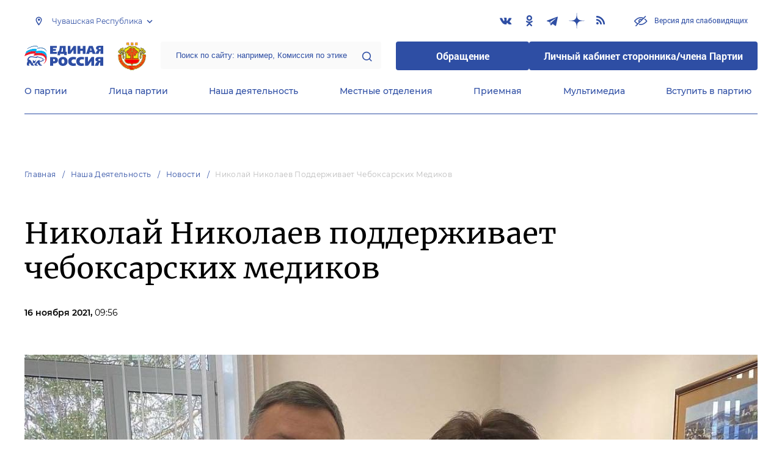

--- FILE ---
content_type: text/css
request_url: https://chuvash.er.ru/css/fontello.css
body_size: 937
content:
@font-face {
  font-family: 'fontello';
  src: url('../fonts/fontello.eot');
  src: url('../fonts/fontello.eot#iefix') format('embedded-opentype'),
       url('../fonts/fontello.woff2') format('woff2'),
       url('../fonts/fontello.woff') format('woff'),
       url('../fonts/fontello.ttf') format('truetype'),
       url('../fonts/fontello.svg#fontello') format('svg');
  font-weight: normal;
  font-style: normal;
}
/* Chrome hack: SVG is rendered more smooth in Windozze. 100% magic, uncomment if you need it. */
/* Note, that will break hinting! In other OS-es font will be not as sharp as it could be */
/*
@media screen and (-webkit-min-device-pixel-ratio:0) {
  @font-face {
    font-family: 'fontello';
    src: url('../font/fontello.svg?59796470#fontello') format('svg');
  }
}
*/
 
 [class^="icon-"]:before, [class*=" icon-"]:before {
  font-family: "fontello";
  font-style: normal;
  font-weight: normal;
  speak: never;
 
  display: inline-block;
  text-decoration: inherit;
  width: 1em;
  margin-right: .2em;
  text-align: center;
  /* opacity: .8; */
 
  /* For safety - reset parent styles, that can break glyph codes*/
  font-variant: normal;
  text-transform: none;
 
  /* fix buttons height, for twitter bootstrap */
  line-height: 1em;
 
  /* Animation center compensation - margins should be symmetric */
  /* remove if not needed */
  margin-left: .2em;
 
  /* you can be more comfortable with increased icons size */
  /* font-size: 120%; */
 
  /* Font smoothing. That was taken from TWBS */
  -webkit-font-smoothing: antialiased;
  -moz-osx-font-smoothing: grayscale;
 
  /* Uncomment for 3D effect */
  /* text-shadow: 1px 1px 1px rgba(127, 127, 127, 0.3); */
}
 
.icon-twitter:before { content: '\f099'; } /* '' */
.icon-facebook:before { content: '\f09a'; } /* '' */
.icon-rss:before { content: '\f09e'; } /* '' */
.icon-instagram:before { content: '\f16d'; } /* '' */
.icon-vkontakte:before { content: '\f189'; } /* '' */
.icon-odnoklassniki:before { content: '\f263'; } /* '' */